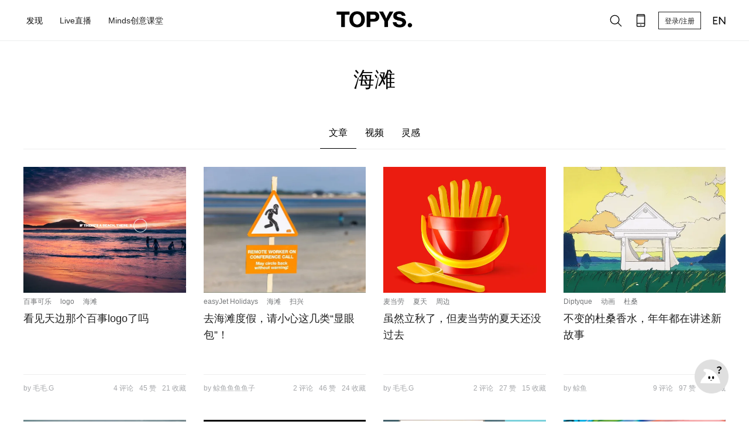

--- FILE ---
content_type: text/html; charset=utf-8
request_url: https://www.topys.cn/search/%E6%B5%B7%E6%BB%A9
body_size: 6231
content:
<!doctype html>
<html data-n-head-ssr>
  <head >
    <title>TOPYS | 创意内容平台 OPEN YOUR MIND</title><meta data-n-head="ssr" charset="utf-8"><meta data-n-head="ssr" name="renderer" content="webkit"><meta data-n-head="ssr" name="viewport" content="width=device-width, initial-scale=1"><meta data-n-head="ssr" data-hid="description" name="description" content=""><meta data-n-head="ssr" data-hid="keywords" name="keywords" content=""><link data-n-head="ssr" rel="icon" type="image/x-icon" href="https://img-sz.topys.cn/ico/favicon.ico"><link rel="preload" href="//img-sz.topys.cn/topys_web/b74cddd316d91902c72c.js" as="script"><link rel="preload" href="//img-sz.topys.cn/topys_web/e62b84a5cab5d53138db.js" as="script"><link rel="preload" href="//img-sz.topys.cn/topys_web/6a87f4b4e799c6917ad6.css" as="style"><link rel="preload" href="//img-sz.topys.cn/topys_web/2f30bb5608e03a74b264.js" as="script"><link rel="preload" href="//img-sz.topys.cn/topys_web/f5cdabba1ffb620d506e.css" as="style"><link rel="preload" href="//img-sz.topys.cn/topys_web/ff81584e5625af9c5ee1.js" as="script"><link rel="stylesheet" href="//img-sz.topys.cn/topys_web/6a87f4b4e799c6917ad6.css"><link rel="stylesheet" href="//img-sz.topys.cn/topys_web/f5cdabba1ffb620d506e.css">
  </head>
  <body >
    <div data-server-rendered="true" id="__topys"><div id="__layout"><div style="top:-0px;" data-v-75916ede><div class="header header-fixed" data-v-75916ede><div class="container"><div class="flex-row align-center header-row"><div class="flex-item"><div class="flex-row"><ul class="menu"><li id="discover-menu" class="item"><span>发现</span> <div class="full-box"><div class="flex-row flex-between"><a href="/topic" target="_blank"><div class="discover-block" style="background-image:url('https://img-sz.topys.cn/2020-10-13/1602577437882.png?x-oss-process=image/resize,w_354');">
                      有聊
                    </div></a> <a href="/video" target="_blank"><div class="discover-block" style="background-image:url('https://img-sz.topys.cn/2020-10-13/1602577568958.png?x-oss-process=image/resize,w_354');">
                      灵感视频
                    </div></a> <a href="/drlist/29" target="_blank"><div class="discover-block" style="background-image:url('https://img-sz.topys.cn/2020-10-13/1602577612919.png?x-oss-process=image/resize,w_354');">
                      名人专访
                    </div></a> <a href="/album" target="_blank"><div class="discover-block" style="background-image:url('https://img-sz.topys.cn/2020-10-13/1602577632817.png?x-oss-process=image/resize,w_354');">
                      特色专栏
                    </div></a> <a href="/drlist/66" target="_blank"><div class="discover-block" style="background-image:url('https://img-sz.topys.cn/2020-10-13/1602577648601.png?x-oss-process=image/resize,w_354');">
                      清单合辑
                    </div></a> <a href="/bz" target="_blank"><div class="discover-block" style="background-image:url('https://img-sz.topys.cn/2020-10-13/1602577662562.png?x-oss-process=image/resize,w_354');">
                      百赞必看
                    </div></a></div> <div class="g-mt-2 sub-title">分类</div> <div class="flex-row g-mt-1"><a href="/search/%E5%88%9B%E6%84%8F" target="_blank"><div class="keyword-item">创意</div></a> <a href="/search/%E8%AE%BE%E8%AE%A1" target="_blank"><div class="keyword-item">设计</div></a> <a href="/search/%E5%95%86%E4%B8%9A" target="_blank"><div class="keyword-item">商业</div></a> <a href="/search/%E8%89%BA%E6%9C%AF" target="_blank"><div class="keyword-item">艺术</div></a> <a href="/search/%E6%96%87%E5%8C%96" target="_blank"><div class="keyword-item">文化</div></a> <a href="/search/%E7%A7%91%E6%8A%80" target="_blank"><div class="keyword-item">科技</div></a></div></div></li> <a href="/live" target="_blank"><li class="item"><span>Live直播</span></li></a> <a href="/minds" target="_blank"><li class="item"><span>Minds创意课堂</span></li></a></ul></div></div> <div class="logo"><a href="/" class="active-link"><img src="https://img-sz.topys.cn/2020-10-31/1604074669904.png" alt="TOPYS." class="logo-img"></a></div> <div class="flex-item menu-right flex-row align-center"><!----><!----><!----> <!----> <!----> <button id="head-login-btn" class="login-btn">
          登录/注册
        </button> <!----> <a target="_blank" href="https://www.topys.com/"><div class="menu-right-icon"><svg xmlns="http://www.w3.org/2000/svg" class="icon sprite-icons"><use href="/_nuxt/c057bb175c6c64a317e05d0336d56b73.svg#i-en" xlink:href="/_nuxt/c057bb175c6c64a317e05d0336d56b73.svg#i-en"></use></svg></div></a></div></div></div> <div><div><!----></div></div> <div><div><!----></div></div> <div><div><!----></div></div> <div><!----></div></div> <div class="container page-search-result page-content" data-v-6c5a443a data-v-75916ede><div class="page-title g-pt-2 text-center" data-v-6c5a443a><form name="serach-form" class="search-form formulate-form formulate-form--serach-form" data-v-6c5a443a><!----> <!----> <div data-classification="text" data-has-value="true" data-type="text" class="g-mb-1 page-title formulate-input" data-v-6c5a443a><div class="formulate-input-wrapper"><!----> <!----> <div data-type="text" class="formulate-input-element formulate-input-element--text"><!----> <input type="text" placeholder="品牌/节日/事件" id="formulate--search-%E6%B5%B7%E6%BB%A9-55" name="keyword" value="海滩"> <!----></div> <!----></div> <!----> <!----></div></form></div> <div class="tab-body flex-row g-mt-2 flex-center" data-v-6c5a443a><div class="tab-row flex-row" data-v-6c5a443a><div class="tab-title tab-active" data-v-6c5a443a>
        文章
      </div> <div class="tab-title" data-v-6c5a443a>
        视频
      </div> <div class="tab-title" data-v-6c5a443a>
        灵感
      </div></div></div> <div class="list-body container" data-v-6c5a443a><div class="article-lis" data-v-6c5a443a><div data-v-6c5a443a><div class="g-mt-2" style="width:1200px;" data-v-3a34eaf2 data-v-6c5a443a><div class="article-box flex-row flex-wrap" style="width:1200px;" data-v-3a34eaf2><div class="article-box-item flex-column flex-between" style="width:277.5px;height:387px;margin-right:30px;" data-v-3a34eaf2><div class="article-content-box" data-v-3a34eaf2><!----> <div class="artilce-img-box" style="height:215px;width:277.5px;" data-v-3a34eaf2><a href="/article/34496" target="_blank" data-v-3a34eaf2><img class="article-img" style="height:215px;width:277.5px;" data-v-3a34eaf2></a></div> <ul class="tags ul-row" data-v-3a34eaf2><li class="tag-item g-mr-1" data-v-3a34eaf2><a href="/search/%E7%99%BE%E4%BA%8B%E5%8F%AF%E4%B9%90" target="_blank" class="tag-item" data-v-3a34eaf2>百事可乐</a></li><li class="tag-item g-mr-1" data-v-3a34eaf2><a href="/search/logo" target="_blank" class="tag-item" data-v-3a34eaf2>logo</a></li><li class="tag-item g-mr-1" data-v-3a34eaf2><a href="/search/%E6%B5%B7%E6%BB%A9" aria-current="page" target="_blank" class="tag-item exact-active-link active-link" data-v-3a34eaf2>海滩</a></li></ul> <a href="/article/34496" target="_blank" class="title" data-v-3a34eaf2>看见天边那个百事logo了吗</a> <div class="text-desc" data-v-3a34eaf2></div></div> <div class="flex-row flex-between tools" data-v-3a34eaf2><div data-v-3a34eaf2>by 毛毛.G</div> <div class="tools-list flex-row flex-between" data-v-3a34eaf2><div class="tools-item" data-v-3a34eaf2>4 评论</div> <div class="tools-item" data-v-3a34eaf2>45 赞</div> <div class="tools-item" data-v-3a34eaf2>21 收藏</div></div></div></div><div class="article-box-item flex-column flex-between" style="width:277.5px;height:387px;margin-right:30px;" data-v-3a34eaf2><div class="article-content-box" data-v-3a34eaf2><!----> <div class="artilce-img-box" style="height:215px;width:277.5px;" data-v-3a34eaf2><a href="/article/34293" target="_blank" data-v-3a34eaf2><img class="article-img" style="height:215px;width:277.5px;" data-v-3a34eaf2></a></div> <ul class="tags ul-row" data-v-3a34eaf2><li class="tag-item g-mr-1" data-v-3a34eaf2><a href="/search/easyJet%20Holidays" target="_blank" class="tag-item" data-v-3a34eaf2>easyJet Holidays</a></li><li class="tag-item g-mr-1" data-v-3a34eaf2><a href="/search/%E6%B5%B7%E6%BB%A9" aria-current="page" target="_blank" class="tag-item exact-active-link active-link" data-v-3a34eaf2>海滩</a></li><li class="tag-item g-mr-1" data-v-3a34eaf2><a href="/search/%E6%89%AB%E5%85%B4" target="_blank" class="tag-item" data-v-3a34eaf2>扫兴</a></li></ul> <a href="/article/34293" target="_blank" class="title" data-v-3a34eaf2>去海滩度假，请小心这几类“显眼包”！</a> <div class="text-desc" data-v-3a34eaf2></div></div> <div class="flex-row flex-between tools" data-v-3a34eaf2><div data-v-3a34eaf2>by 鲸鱼鱼鱼鱼子</div> <div class="tools-list flex-row flex-between" data-v-3a34eaf2><div class="tools-item" data-v-3a34eaf2>2 评论</div> <div class="tools-item" data-v-3a34eaf2>46 赞</div> <div class="tools-item" data-v-3a34eaf2>24 收藏</div></div></div></div><div class="article-box-item flex-column flex-between" style="width:277.5px;height:387px;margin-right:30px;" data-v-3a34eaf2><div class="article-content-box" data-v-3a34eaf2><!----> <div class="artilce-img-box" style="height:215px;width:277.5px;" data-v-3a34eaf2><a href="/article/33902" target="_blank" data-v-3a34eaf2><img class="article-img" style="height:215px;width:277.5px;" data-v-3a34eaf2></a></div> <ul class="tags ul-row" data-v-3a34eaf2><li class="tag-item g-mr-1" data-v-3a34eaf2><a href="/search/%E9%BA%A6%E5%BD%93%E5%8A%B3" target="_blank" class="tag-item" data-v-3a34eaf2>麦当劳</a></li><li class="tag-item g-mr-1" data-v-3a34eaf2><a href="/search/%E5%A4%8F%E5%A4%A9" target="_blank" class="tag-item" data-v-3a34eaf2>夏天</a></li><li class="tag-item g-mr-1" data-v-3a34eaf2><a href="/search/%E5%91%A8%E8%BE%B9" target="_blank" class="tag-item" data-v-3a34eaf2>周边</a></li></ul> <a href="/article/33902" target="_blank" class="title" data-v-3a34eaf2>虽然立秋了，但麦当劳的夏天还没过去</a> <div class="text-desc" data-v-3a34eaf2></div></div> <div class="flex-row flex-between tools" data-v-3a34eaf2><div data-v-3a34eaf2>by 毛毛.G</div> <div class="tools-list flex-row flex-between" data-v-3a34eaf2><div class="tools-item" data-v-3a34eaf2>2 评论</div> <div class="tools-item" data-v-3a34eaf2>27 赞</div> <div class="tools-item" data-v-3a34eaf2>15 收藏</div></div></div></div><div class="article-box-item flex-column flex-between" style="width:277.5px;height:387px;margin-right:0px;" data-v-3a34eaf2><div class="article-content-box" data-v-3a34eaf2><!----> <div class="artilce-img-box" style="height:215px;width:277.5px;" data-v-3a34eaf2><a href="/article/33480" target="_blank" data-v-3a34eaf2><img class="article-img" style="height:215px;width:277.5px;" data-v-3a34eaf2></a></div> <ul class="tags ul-row" data-v-3a34eaf2><li class="tag-item g-mr-1" data-v-3a34eaf2><a href="/search/Diptyque" target="_blank" class="tag-item" data-v-3a34eaf2>Diptyque</a></li><li class="tag-item g-mr-1" data-v-3a34eaf2><a href="/search/%E5%8A%A8%E7%94%BB" target="_blank" class="tag-item" data-v-3a34eaf2>动画</a></li><li class="tag-item g-mr-1" data-v-3a34eaf2><a href="/search/%E6%9D%9C%E6%A1%91" target="_blank" class="tag-item" data-v-3a34eaf2>杜桑</a></li></ul> <a href="/article/33480" target="_blank" class="title" data-v-3a34eaf2>不变的杜桑香水，年年都在讲述新故事</a> <div class="text-desc" data-v-3a34eaf2></div></div> <div class="flex-row flex-between tools" data-v-3a34eaf2><div data-v-3a34eaf2>by 鲸鱼</div> <div class="tools-list flex-row flex-between" data-v-3a34eaf2><div class="tools-item" data-v-3a34eaf2>9 评论</div> <div class="tools-item" data-v-3a34eaf2>97 赞</div> <div class="tools-item" data-v-3a34eaf2>53 收藏</div></div></div></div><div class="article-box-item flex-column flex-between" style="width:277.5px;height:387px;margin-right:30px;" data-v-3a34eaf2><div class="article-content-box" data-v-3a34eaf2><!----> <div class="artilce-img-box" style="height:215px;width:277.5px;" data-v-3a34eaf2><a href="/article/33047" target="_blank" data-v-3a34eaf2><img class="article-img" style="height:215px;width:277.5px;" data-v-3a34eaf2></a></div> <ul class="tags ul-row" data-v-3a34eaf2><li class="tag-item g-mr-1" data-v-3a34eaf2><a href="/search/%E9%BB%91%E8%89%B2%E7%B4%A0%E7%98%A4" target="_blank" class="tag-item" data-v-3a34eaf2>黑色素瘤</a></li><li class="tag-item g-mr-1" data-v-3a34eaf2><a href="/search/%E7%99%8C%E7%97%87%E6%95%91%E5%8A%A9%E5%9F%BA%E9%87%91%E4%BC%9A" target="_blank" class="tag-item" data-v-3a34eaf2>癌症救助基金会</a></li><li class="tag-item g-mr-1" data-v-3a34eaf2><a href="/search/%E6%97%97%E8%AF%AD" target="_blank" class="tag-item" data-v-3a34eaf2>旗语</a></li></ul> <a href="/article/33047" target="_blank" class="title" data-v-3a34eaf2>下一次去海滩，你就有可能遇到这面黑旗啦</a> <div class="text-desc" data-v-3a34eaf2></div></div> <div class="flex-row flex-between tools" data-v-3a34eaf2><div data-v-3a34eaf2>by 猫头鹰与雅典娜</div> <div class="tools-list flex-row flex-between" data-v-3a34eaf2><div class="tools-item" data-v-3a34eaf2>1 评论</div> <div class="tools-item" data-v-3a34eaf2>12 赞</div> <div class="tools-item" data-v-3a34eaf2>8 收藏</div></div></div></div><div class="article-box-item flex-column flex-between" style="width:277.5px;height:387px;margin-right:30px;" data-v-3a34eaf2><div class="article-content-box" data-v-3a34eaf2><!----> <div class="artilce-img-box" style="height:215px;width:277.5px;" data-v-3a34eaf2><a href="/article/31954" target="_blank" data-v-3a34eaf2><img class="article-img" style="height:215px;width:277.5px;" data-v-3a34eaf2></a></div> <ul class="tags ul-row" data-v-3a34eaf2><li class="tag-item g-mr-1" data-v-3a34eaf2><a href="/search/%E5%B8%82%E9%9B%86" target="_blank" class="tag-item" data-v-3a34eaf2>市集</a></li><li class="tag-item g-mr-1" data-v-3a34eaf2><a href="/search/%E5%BA%A6%E5%81%87%E6%9D%91" target="_blank" class="tag-item" data-v-3a34eaf2>度假村</a></li><li class="tag-item g-mr-1" data-v-3a34eaf2><a href="/search/%E5%B7%A5%E4%BD%9C%E5%9D%8A" target="_blank" class="tag-item" data-v-3a34eaf2>工作坊</a></li></ul> <a href="/article/31954" target="_blank" class="title" data-v-3a34eaf2>我们努力工作，就是为了在海滩躺平</a> <div class="text-desc" data-v-3a34eaf2></div></div> <div class="flex-row flex-between tools" data-v-3a34eaf2><div data-v-3a34eaf2>by TOPYS.</div> <div class="tools-list flex-row flex-between" data-v-3a34eaf2><div class="tools-item" data-v-3a34eaf2>0 评论</div> <div class="tools-item" data-v-3a34eaf2>39 赞</div> <div class="tools-item" data-v-3a34eaf2>51 收藏</div></div></div></div><div class="article-box-item flex-column flex-between" style="width:277.5px;height:387px;margin-right:30px;" data-v-3a34eaf2><div class="article-content-box" data-v-3a34eaf2><!----> <div class="artilce-img-box" style="height:215px;width:277.5px;" data-v-3a34eaf2><a href="/article/31942" target="_blank" data-v-3a34eaf2><img class="article-img" style="height:215px;width:277.5px;" data-v-3a34eaf2></a></div> <ul class="tags ul-row" data-v-3a34eaf2><li class="tag-item g-mr-1" data-v-3a34eaf2><a href="/search/%E6%B8%85%E5%87%89" target="_blank" class="tag-item" data-v-3a34eaf2>清凉</a></li><li class="tag-item g-mr-1" data-v-3a34eaf2><a href="/search/%E9%81%BF%E6%9A%91" target="_blank" class="tag-item" data-v-3a34eaf2>避暑</a></li><li class="tag-item g-mr-1" data-v-3a34eaf2><a href="/search/%E8%AF%95%E8%83%86%E5%A4%A7%E4%BC%9A" target="_blank" class="tag-item" data-v-3a34eaf2>试胆大会</a></li></ul> <a href="/article/31942" target="_blank" class="title" data-v-3a34eaf2>拿走吧你，我的精神氟利昂 | 清单</a> <div class="text-desc" data-v-3a34eaf2></div></div> <div class="flex-row flex-between tools" data-v-3a34eaf2><div data-v-3a34eaf2>by 阿诚。</div> <div class="tools-list flex-row flex-between" data-v-3a34eaf2><div class="tools-item" data-v-3a34eaf2>14 评论</div> <div class="tools-item" data-v-3a34eaf2>257 赞</div> <div class="tools-item" data-v-3a34eaf2>225 收藏</div></div></div></div><div class="article-box-item flex-column flex-between" style="width:277.5px;height:387px;margin-right:0px;" data-v-3a34eaf2><div class="article-content-box" data-v-3a34eaf2><!----> <div class="artilce-img-box" style="height:215px;width:277.5px;" data-v-3a34eaf2><a href="/article/31931" target="_blank" data-v-3a34eaf2><img class="article-img" style="height:215px;width:277.5px;" data-v-3a34eaf2></a></div> <ul class="tags ul-row" data-v-3a34eaf2><li class="tag-item g-mr-1" data-v-3a34eaf2><a href="/search/%E6%B5%B7%E7%BB%B5%E5%AE%9D%E5%AE%9D" target="_blank" class="tag-item" data-v-3a34eaf2>海绵宝宝</a></li><li class="tag-item g-mr-1" data-v-3a34eaf2><a href="/search/%E6%B4%BE%E5%A4%A7%E6%98%9F" target="_blank" class="tag-item" data-v-3a34eaf2>派大星</a></li><li class="tag-item g-mr-1" data-v-3a34eaf2><a href="/search/%E6%AF%94%E5%9F%BA%E5%B0%BC%E6%B5%B7%E6%BB%A9" target="_blank" class="tag-item" data-v-3a34eaf2>比基尼海滩</a></li></ul> <a href="/article/31931" target="_blank" class="title" data-v-3a34eaf2>不管多大，我们都要一起去捉水母！</a> <div class="text-desc" data-v-3a34eaf2></div></div> <div class="flex-row flex-between tools" data-v-3a34eaf2><div data-v-3a34eaf2>by 阿诚。</div> <div class="tools-list flex-row flex-between" data-v-3a34eaf2><div class="tools-item" data-v-3a34eaf2>11 评论</div> <div class="tools-item" data-v-3a34eaf2>174 赞</div> <div class="tools-item" data-v-3a34eaf2>130 收藏</div></div></div></div><div class="article-box-item flex-column flex-between" style="width:277.5px;height:387px;margin-right:30px;" data-v-3a34eaf2><div class="article-content-box" data-v-3a34eaf2><!----> <div class="artilce-img-box" style="height:215px;width:277.5px;" data-v-3a34eaf2><a href="/article/31791" target="_blank" data-v-3a34eaf2><img class="article-img" style="height:215px;width:277.5px;" data-v-3a34eaf2></a></div> <ul class="tags ul-row" data-v-3a34eaf2><li class="tag-item g-mr-1" data-v-3a34eaf2><a href="/search/%E9%87%8E%E9%A4%90" target="_blank" class="tag-item" data-v-3a34eaf2>野餐</a></li><li class="tag-item g-mr-1" data-v-3a34eaf2><a href="/search/%E4%B8%96%E7%95%8C%E5%90%8D%E7%94%BB" target="_blank" class="tag-item" data-v-3a34eaf2>世界名画</a></li><li class="tag-item g-mr-1" data-v-3a34eaf2><a href="/search/%E5%A4%8F%E5%A4%A9" target="_blank" class="tag-item" data-v-3a34eaf2>夏天</a></li></ul> <a href="/article/31791" target="_blank" class="title" data-v-3a34eaf2>不正经艺术野餐指南</a> <div class="text-desc" data-v-3a34eaf2></div></div> <div class="flex-row flex-between tools" data-v-3a34eaf2><div data-v-3a34eaf2>by 鲸鱼</div> <div class="tools-list flex-row flex-between" data-v-3a34eaf2><div class="tools-item" data-v-3a34eaf2>3 评论</div> <div class="tools-item" data-v-3a34eaf2>67 赞</div> <div class="tools-item" data-v-3a34eaf2>81 收藏</div></div></div></div><div class="article-box-item flex-column flex-between" style="width:277.5px;height:387px;margin-right:30px;" data-v-3a34eaf2><div class="article-content-box" data-v-3a34eaf2><!----> <div class="artilce-img-box" style="height:215px;width:277.5px;" data-v-3a34eaf2><a href="/article/29817" target="_blank" data-v-3a34eaf2><img class="article-img" style="height:215px;width:277.5px;" data-v-3a34eaf2></a></div> <ul class="tags ul-row" data-v-3a34eaf2><li class="tag-item g-mr-1" data-v-3a34eaf2><a href="/search/%E5%B9%BF%E5%91%8A" target="_blank" class="tag-item" data-v-3a34eaf2>广告</a></li><li class="tag-item g-mr-1" data-v-3a34eaf2><a href="/search/%E5%88%9B%E6%84%8F" target="_blank" class="tag-item" data-v-3a34eaf2>创意</a></li><li class="tag-item g-mr-1" data-v-3a34eaf2><a href="/search/%E6%97%85%E6%B8%B8" target="_blank" class="tag-item" data-v-3a34eaf2>旅游</a></li></ul> <a href="/article/29817" target="_blank" class="title" data-v-3a34eaf2>虽然我毒害37人上了头条，但我现在很安详</a> <div class="text-desc" data-v-3a34eaf2></div></div> <div class="flex-row flex-between tools" data-v-3a34eaf2><div data-v-3a34eaf2>by 拭微</div> <div class="tools-list flex-row flex-between" data-v-3a34eaf2><div class="tools-item" data-v-3a34eaf2>8 评论</div> <div class="tools-item" data-v-3a34eaf2>120 赞</div> <div class="tools-item" data-v-3a34eaf2>86 收藏</div></div></div></div><div class="article-box-item flex-column flex-between" style="width:277.5px;height:387px;margin-right:30px;" data-v-3a34eaf2><div class="article-content-box" data-v-3a34eaf2><!----> <div class="artilce-img-box" style="height:215px;width:277.5px;" data-v-3a34eaf2><a href="/article/28973" target="_blank" data-v-3a34eaf2><img class="article-img" style="height:215px;width:277.5px;" data-v-3a34eaf2></a></div> <ul class="tags ul-row" data-v-3a34eaf2><li class="tag-item g-mr-1" data-v-3a34eaf2><a href="/search/%E5%88%9B%E6%84%8F" target="_blank" class="tag-item" data-v-3a34eaf2>创意</a></li><li class="tag-item g-mr-1" data-v-3a34eaf2><a href="/search/%E6%97%A5%E6%9C%AC" target="_blank" class="tag-item" data-v-3a34eaf2>日本</a></li><li class="tag-item g-mr-1" data-v-3a34eaf2><a href="/search/%E7%BA%B8%E5%AA%92" target="_blank" class="tag-item" data-v-3a34eaf2>纸媒</a></li></ul> <a href="/article/28973" target="_blank" class="title" data-v-3a34eaf2>日本海滩惊现巨幅“报纸”，说的还是塑料污染</a> <div class="text-desc" data-v-3a34eaf2></div></div> <div class="flex-row flex-between tools" data-v-3a34eaf2><div data-v-3a34eaf2>by 活腻</div> <div class="tools-list flex-row flex-between" data-v-3a34eaf2><div class="tools-item" data-v-3a34eaf2>9 评论</div> <div class="tools-item" data-v-3a34eaf2>92 赞</div> <div class="tools-item" data-v-3a34eaf2>70 收藏</div></div></div></div><div class="article-box-item flex-column flex-between" style="width:277.5px;height:387px;margin-right:0px;" data-v-3a34eaf2><div class="article-content-box" data-v-3a34eaf2><!----> <div class="artilce-img-box" style="height:215px;width:277.5px;" data-v-3a34eaf2><a href="/article/27282" target="_blank" data-v-3a34eaf2><img class="article-img" style="height:215px;width:277.5px;" data-v-3a34eaf2></a></div> <ul class="tags ul-row" data-v-3a34eaf2><li class="tag-item g-mr-1" data-v-3a34eaf2><a href="/search/%E5%B9%BF%E5%91%8A" target="_blank" class="tag-item" data-v-3a34eaf2>广告</a></li><li class="tag-item g-mr-1" data-v-3a34eaf2><a href="/search/%E5%B9%B3%E9%9D%A2" target="_blank" class="tag-item" data-v-3a34eaf2>平面</a></li><li class="tag-item g-mr-1" data-v-3a34eaf2><a href="/search/%E4%B9%A6%E7%B1%8D" target="_blank" class="tag-item" data-v-3a34eaf2>书籍</a></li></ul> <a href="/article/27282" target="_blank" class="title" data-v-3a34eaf2>史上第一本海洋潘通目录册 | Think Small</a> <div class="text-desc" data-v-3a34eaf2></div></div> <div class="flex-row flex-between tools" data-v-3a34eaf2><div data-v-3a34eaf2>by 霍比特人</div> <div class="tools-list flex-row flex-between" data-v-3a34eaf2><div class="tools-item" data-v-3a34eaf2>11 评论</div> <div class="tools-item" data-v-3a34eaf2>57 赞</div> <div class="tools-item" data-v-3a34eaf2>55 收藏</div></div></div></div></div> <!----> <!----></div> <!----></div> <div class="login-body" data-v-271f6914 data-v-6c5a443a><div class="login-title g-pt-1" data-v-271f6914>注册/登录 查看更多内容</div> <button class="t-button sub-btn g-mt-1 t-button-primary t-button-block" data-v-9ea8aa7a data-v-271f6914>
    注册/登录
  </button></div></div> <!----> <!----></div></div> <div class="footer g-mt-3" data-v-75916ede><div class="container"><div class="flex-row"><div><img src="https://img-sz.topys.cn/2020-08-24/1598262559547.png" alt="TOPYS." class="logo-img"></div> <div class="g-ml-2"><a href="/about/new_index" target="_blank"><div class="footer-item pointer">关于我们</div></a> <a href="/about/contents" target="_blank"><div class="footer-item">商务合作</div></a> <a href="/about/mz" target="_blank"><div class="footer-item">免责声明</div></a> <a href="/job" target="_blank"><div class="footer-item">人才服务</div></a></div> <div class="follow-box flex-item"><div class="footer-item">关注我们</div> <div class="follow-list flex-row flex-wrap"><!----><!----><!----><!----><!----><!----><!----><!----><!----></div></div> <div class="footer-app"><div class="footer-item">下载APP</div> <!----></div></div> <div class="flex-row flex-center"><div class="copyright g-mt-3 text-center">
        TOPYS.CN 深圳市看见文化传播有限公司 2003-2023 ALL RIGHTS RESERVED.
        <a href="https://beian.miit.gov.cn/" target="_blank">粤ICP备06047857号</a></div></div></div></div> <!----></div></div></div><script>window.__TOPYS__=(function(a,b,c,d,e,f,g,h,i,j,k,l,m,n,o,p){return {layout:"default",data:[{keyword:c,serach_info:{keyword:c},canWebp:a,needLazyLoad:a,data_type:"full",article_has_more:a,searchData:[{id:34496,title:"看见天边那个百事logo了吗",keyword:"百事可乐,logo,海滩,夏天",istop_time:1742440109,thumb:"https:\u002F\u002Fimg-sz.topys.cn\u002F2025-03-19\u002F1742353499436.png",digg:45,favourite:21,comment:4,editor:e,keyword_list:["百事可乐","logo",c]},{id:34293,title:"去海滩度假，请小心这几类“显眼包”！",keyword:"easyJet Holidays,海滩,扫兴,旅行,网红,社交媒体,无人机,沙滩,情侣,秀恩爱,海鸥",istop_time:1718099749,thumb:"https:\u002F\u002Fimg-sz.topys.cn\u002F2024-06-11\u002F1718089965461.jpg",digg:46,favourite:24,comment:f,editor:"鲸鱼鱼鱼鱼子",keyword_list:["easyJet Holidays",c,"扫兴"]},{id:33902,title:"虽然立秋了，但麦当劳的夏天还没过去",keyword:"麦当劳,夏天,周边,Leo Burnett,设计,意大利,海滩,玩水",istop_time:1692072010,thumb:"https:\u002F\u002Fimg-sz.topys.cn\u002F2023-08-14\u002F1691984815280.jpg",digg:27,favourite:15,comment:f,editor:e,keyword_list:["麦当劳",g,"周边"]},{id:33480,title:"不变的杜桑香水，年年都在讲述新故事",keyword:"Diptyque,动画,杜桑,香水,越南,海滩,鲜花,色彩",istop_time:1675938711,thumb:"https:\u002F\u002Fimg-sz.topys.cn\u002F2023-02-01\u002F1675241660601.gif",digg:97,favourite:53,comment:h,editor:i,keyword_list:["Diptyque","动画","杜桑"]},{id:33047,title:"下一次去海滩，你就有可能遇到这面黑旗啦",keyword:"黑色素瘤,癌症救助基金会,旗语,标识设计",istop_time:1659925063,thumb:"https:\u002F\u002Fimg-sz.topys.cn\u002F2022-08-05\u002F1659689546395.jpg",digg:12,favourite:j,comment:1,editor:"猫头鹰与雅典娜",keyword_list:["黑色素瘤","癌症救助基金会","旗语"]},{id:31954,title:"我们努力工作，就是为了在海滩躺平",keyword:"市集,度假村,工作坊,海滩,品牌,沙滩,生活,马杀鸡,电影院,咖啡,运动,沙龙",istop_time:1626761061,thumb:"https:\u002F\u002Fimg-sz.topys.cn\u002F2021-07-20\u002F1626756473326.jpg",digg:39,favourite:51,comment:k,editor:"TOPYS.",keyword_list:["市集","度假村","工作坊"]},{id:31942,title:"拿走吧你，我的精神氟利昂 | 清单",keyword:"清凉,避暑,试胆大会,海滩,电影,音乐,李碧华,约会,原声带",istop_time:1626416953,thumb:"https:\u002F\u002Fimg-sz.topys.cn\u002F2021-07-16\u002F1626410908604.png",digg:257,favourite:225,comment:14,editor:l,keyword_list:["清凉","避暑","试胆大会"]},{id:31931,title:"不管多大，我们都要一起去捉水母！",keyword:"海绵宝宝,派大星,比基尼海滩,美国动画,蟹黄堡,快乐,丧文化,章鱼哥,水母",istop_time:1626242968,thumb:"https:\u002F\u002Fimg-sz.topys.cn\u002F2021-07-13\u002F1626159550459.jpg",digg:174,favourite:130,comment:m,editor:l,keyword_list:["海绵宝宝","派大星","比基尼海滩"]},{id:31791,title:"不正经艺术野餐指南",keyword:"野餐,世界名画,夏天,乡村,生活,画家,聚餐,绘画,森林,贵族,公园,草坪,裸女,面包,颜色,农民,画派,大自然,季节,音乐,海滩",istop_time:1622609465,thumb:"https:\u002F\u002Fimg-sz.topys.cn\u002F2021-06-01\u002F1622538082033.jpg",digg:67,favourite:81,comment:3,editor:i,keyword_list:["野餐","世界名画",g]},{id:29817,title:"虽然我毒害37人上了头条，但我现在很安详",keyword:"广告,创意,旅游,海滩,沙雕,声控",istop_time:1577082152,thumb:"https:\u002F\u002Ftopys-pic.oss-cn-shanghai.aliyuncs.com\u002F\u002Fuploads\u002F20191223\u002F314291712.png",digg:120,favourite:86,comment:j,editor:"拭微",keyword_list:[n,o,"旅游"]},{id:28973,title:"日本海滩惊现巨幅“报纸”，说的还是塑料污染",keyword:"创意,日本,纸媒,Toshihiko Hosaka,东京新闻报,沙雕,千叶县,塑料,海洋污染",istop_time:1561017849,thumb:"https:\u002F\u002Ftopys-pic.oss-cn-shanghai.aliyuncs.com\u002F\u002Fuploads\u002F20190620\u002F1400199290.jpg",digg:92,favourite:70,comment:h,editor:"活腻",keyword_list:[o,"日本","纸媒"]},{id:27282,title:"史上第一本海洋潘通目录册 | Think Small",keyword:"广告,平面,书籍,海滩,多米尼克,潘通,海洋,颜色",istop_time:p,thumb:"https:\u002F\u002Ftopys-pic.oss-cn-shanghai.aliyuncs.com\u002F\u002Fuploads\u002F20180710\u002F302352570.jpg",digg:57,favourite:55,comment:m,editor:"霍比特人",keyword_list:[n,"平面","书籍"]}],start_time:p}],fetch:[],error:d,state:{g_encrypt_key:"WEzGYxc600DxelY9IRVnulR9e5DvT2Ad",g_show_fix_menu:a,g_header_fixed:a,g_body_fixed:b,g_body_top:k,cart:{g_cart_store_product:d},minds:{headBg:a},socketio:{socket:{},contactData:[]},user:{isLogin:b,isVip:b,userInfo:{},g_socket:{},isNeedSendGift:b,g_notice_red_dot:b,g_chat_red_dot:b,g_vip_submit:d}},serverRendered:a,routePath:"\u002Fsearch\u002F%E6%B5%B7%E6%BB%A9",config:{}}}(true,false,"海滩",null,"毛毛.G",2,"夏天",9,"鲸鱼",8,0,"阿诚。",11,"广告","创意",1531273908));</script><script src="//img-sz.topys.cn/topys_web/b74cddd316d91902c72c.js" defer></script><script src="//img-sz.topys.cn/topys_web/e62b84a5cab5d53138db.js" defer></script><script src="//img-sz.topys.cn/topys_web/2f30bb5608e03a74b264.js" defer></script><script src="//img-sz.topys.cn/topys_web/ff81584e5625af9c5ee1.js" defer></script>
    <script>!function(){var t=document.createElement("script"),e=window.location.protocol.split(":")[0];t.src="https"===e?"https://zz.bdstatic.com/linksubmit/push.js":"http://push.zhanzhang.baidu.com/push.js";var s=document.getElementsByTagName("script")[0];s.parentNode.insertBefore(t,s)}()</script>

      <script>document.write('<script src="https://jspassport.ssl.qhimg.com/11.0.1.js?d182b3f28525f2db83acfaaf6e696dba" id="sozz"><\/script>')</script>
  </body>
</html>
